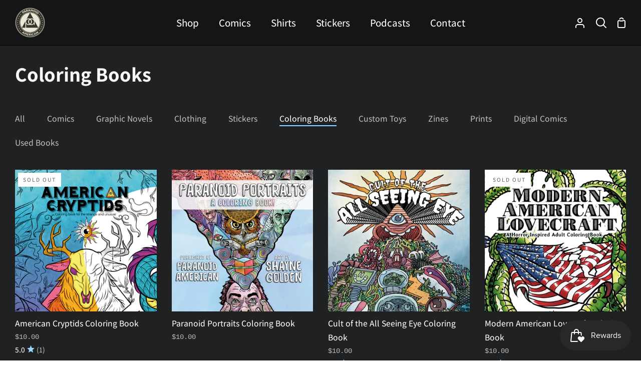

--- FILE ---
content_type: text/css
request_url: https://paranoidamerican.com/cdn/shop/t/5/assets/font-settings.css?v=120068998848510801301759332463
body_size: 172
content:
@font-face{font-family:Assistant;font-weight:700;font-style:normal;src:url(//paranoidamerican.com/cdn/fonts/assistant/assistant_n7.bf44452348ec8b8efa3aa3068825305886b1c83c.woff2?h1=cGFyYW5vaWRhbWVyaWNhbi5jb20&h2=cGFyYW5vaWRhbWVyaWNhbi5hY2NvdW50Lm15c2hvcGlmeS5jb20&hmac=4ae031306fb9d79fc21dcf24921e0342714e1dc8f2bbfbce0fe349d6b4cdc5cb) format("woff2"),url(//paranoidamerican.com/cdn/fonts/assistant/assistant_n7.0c887fee83f6b3bda822f1150b912c72da0f7b64.woff?h1=cGFyYW5vaWRhbWVyaWNhbi5jb20&h2=cGFyYW5vaWRhbWVyaWNhbi5hY2NvdW50Lm15c2hvcGlmeS5jb20&hmac=d073f1ca0bc449287ba56e9b02ef2ba6e47f2cbcfcb246070b1b7b5d53471eba) format("woff")}@font-face{font-family:Assistant;font-weight:400;font-style:normal;src:url(//paranoidamerican.com/cdn/fonts/assistant/assistant_n4.9120912a469cad1cc292572851508ca49d12e768.woff2?h1=cGFyYW5vaWRhbWVyaWNhbi5jb20&h2=cGFyYW5vaWRhbWVyaWNhbi5hY2NvdW50Lm15c2hvcGlmeS5jb20&hmac=78035e42098389d1de0214962508f60e33a4d17494d5412621cdd55ee2dbd009) format("woff2"),url(//paranoidamerican.com/cdn/fonts/assistant/assistant_n4.6e9875ce64e0fefcd3f4446b7ec9036b3ddd2985.woff?h1=cGFyYW5vaWRhbWVyaWNhbi5jb20&h2=cGFyYW5vaWRhbWVyaWNhbi5hY2NvdW50Lm15c2hvcGlmeS5jb20&hmac=f2ae9b544e22f60f246f5f51abd42f3e54730168335a8030fcf7ae2eac8460cc) format("woff")}@font-face{font-family:Assistant;font-weight:600;font-style:normal;src:url(//paranoidamerican.com/cdn/fonts/assistant/assistant_n6.b2cbcfa81550fc99b5d970d0ef582eebcbac24e0.woff2?h1=cGFyYW5vaWRhbWVyaWNhbi5jb20&h2=cGFyYW5vaWRhbWVyaWNhbi5hY2NvdW50Lm15c2hvcGlmeS5jb20&hmac=54234750a55903fe7c5a86b454bd43b6a3d51d424c8f6a1a566b6729d9341624) format("woff2"),url(//paranoidamerican.com/cdn/fonts/assistant/assistant_n6.5dced1e1f897f561a8304b6ef1c533d81fd1c6e0.woff?h1=cGFyYW5vaWRhbWVyaWNhbi5jb20&h2=cGFyYW5vaWRhbWVyaWNhbi5hY2NvdW50Lm15c2hvcGlmeS5jb20&hmac=4e2d141aa7d145fbd25baf679be125e1ef7d09cd00129fdbd709c0544f2043c1) format("woff")}@font-face{font-family:Assistant;font-weight:500;font-style:normal;src:url(//paranoidamerican.com/cdn/fonts/assistant/assistant_n5.26caedc0c0f332f957d0fb6b24adee050844cce5.woff2?h1=cGFyYW5vaWRhbWVyaWNhbi5jb20&h2=cGFyYW5vaWRhbWVyaWNhbi5hY2NvdW50Lm15c2hvcGlmeS5jb20&hmac=af87e065b60c63da8bf7126526445dc7f3af08f8472b24e90e4052a25ed58555) format("woff2"),url(//paranoidamerican.com/cdn/fonts/assistant/assistant_n5.d09f0488bf8aadd48534c94ac3f185fbc9ddb168.woff?h1=cGFyYW5vaWRhbWVyaWNhbi5jb20&h2=cGFyYW5vaWRhbWVyaWNhbi5hY2NvdW50Lm15c2hvcGlmeS5jb20&hmac=b8d61f3490b2fd7bd6bc87aebdf56ee17fa9f36442a8f80057673b8f298cb494) format("woff")}@font-face{font-family:Assistant;font-weight:800;font-style:normal;src:url(//paranoidamerican.com/cdn/fonts/assistant/assistant_n8.caff9d99271f06fb89de26ba7662dbb685d39fcc.woff2?h1=cGFyYW5vaWRhbWVyaWNhbi5jb20&h2=cGFyYW5vaWRhbWVyaWNhbi5hY2NvdW50Lm15c2hvcGlmeS5jb20&hmac=ead2a5eb83574f96849ca5d6318f9ce53e0a373108dab29e324c99ffbefa966a) format("woff2"),url(//paranoidamerican.com/cdn/fonts/assistant/assistant_n8.f0472d26ec9d5e54e6f6aab077e3925b23191c3d.woff?h1=cGFyYW5vaWRhbWVyaWNhbi5jb20&h2=cGFyYW5vaWRhbWVyaWNhbi5hY2NvdW50Lm15c2hvcGlmeS5jb20&hmac=7e434cbfedcbded29b0265dfbe8889164fe02777f7be7fc04ec14f2f85136bd7) format("woff")}
/*# sourceMappingURL=/cdn/shop/t/5/assets/font-settings.css.map?v=120068998848510801301759332463 */


--- FILE ---
content_type: application/x-javascript; charset=utf-8
request_url: https://bundler.nice-team.net/app/shop/status/paranoidamerican.myshopify.com.js?1768418389
body_size: -364
content:
var bundler_settings_updated='1760353937c';